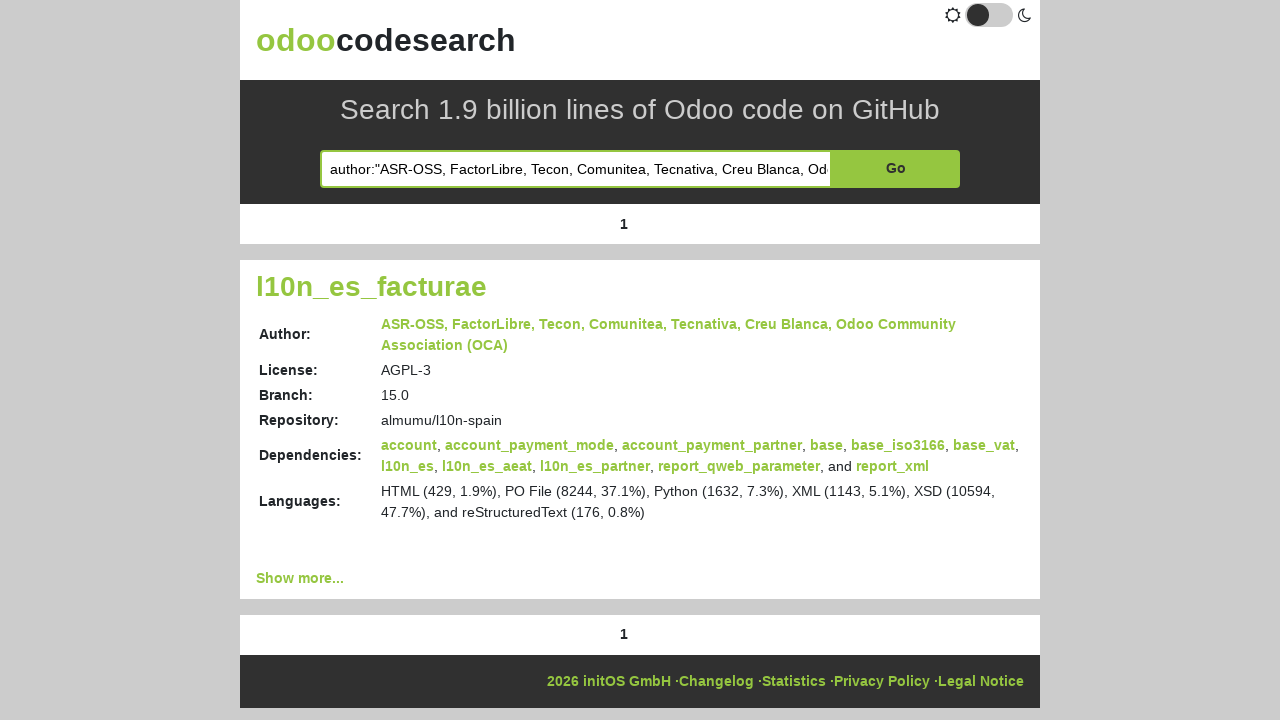

--- FILE ---
content_type: text/html; charset=utf-8
request_url: https://odoo-code-search.com/ocs/search?q=author%3A%22ASR-OSS%2C+FactorLibre%2C+Tecon%2C+Comunitea%2C+Tecnativa%2C+Creu+Blanca%2C+Odoo+Community+Association+%28OCA%29%22&page_size=10
body_size: 1864
content:
<!DOCTYPE html>
<html>
    <head>
        <meta charset="utf-8"/>
        <meta http-equiv="X-UA-Compatible" content="IE=edge,chrome=1"/>
        <title>Search 1.9 billion lines of Odoo code on GitHub</title>
        <link type="image/x-icon" rel="shortcut icon" href="/ocs_web/static/src/img/favicon.ico"/>
        <script id="web.layout.odooscript" type="text/javascript">
            var odoo = {
                csrf_token: "96671fd213fe113038c5972a52792fa2302f8e27o1800845266",
                debug: "",
            };
        </script>
        
                <meta name="robots" content="nofollow"/>

                <link type="text/css" rel="stylesheet" href="/web/assets/24-5386f1d/web.assets_common.min.css" data-asset-bundle="web.assets_common" data-asset-version="5386f1d"/>
                <link type="text/css" rel="stylesheet" href="/web/assets/35-3e71cfc/web.assets_frontend.min.css" data-asset-bundle="web.assets_frontend" data-asset-version="3e71cfc"/>
                

                <script type="text/javascript" src="/web/assets/26-5386f1d/web.assets_common.min.js" data-asset-bundle="web.assets_common" data-asset-version="5386f1d"></script>
                <script type="text/javascript" src="/web/assets/36-3e71cfc/web.assets_frontend.min.js" data-asset-bundle="web.assets_frontend" data-asset-version="3e71cfc"></script>
                
            
    </head>
    <body>
        

            <div id="ocs-main">
                <div id="ocs-logo">
                    <span class="ocs-highlight">odoo</span><span>codesearch</span>
                    <a href="/"></a>

                    <div id="ocs-mode">
                        <i class="fa fa-sun-o ocs-mode-symbol"></i>
                        <label id="ocs-mode-slider" class="switch" for="checkbox">
                            <input type="checkbox" id="checkbox"/>
                            <div class="slider"></div>
                        </label>
                        <i class="fa fa-moon-o ocs-mode-symbol"></i>
                    </div>
                </div>

                <div id="ocs-header">
                    <div class="title">
                        <h2>Search 1.9 billion lines of Odoo code on GitHub</h2>
                    </div>
                        <div id="ocs-searchbar">
        <form class="search-form" role="form" method="get" action="/ocs/search">
            <div class="search-wrap">
                <input autocomplete="off" type="text" placeholder="Type your search query..." name="q" id="q" autocapitalize="off" value="author:&#34;ASR-OSS, FactorLibre, Tecon, Comunitea, Tecnativa, Creu Blanca, Odoo Community Association (OCA)&#34;"/>

                <button type="submit" class="btn btn-ocs">Go</button>
                <div class="clear"></div>
            </div>
        </form></div>
                </div>

                <div class="clear"></div>

                <div id="ocs-body">
                    <div class="ocs-body-wrapper">
                        


        <div class="ocs-pagination">
            <div class="ocs-navi">
                <div class="page">
                </div>


                <div class="page">
                </div>


                <div class="page">1</div>


                <div class="page">
                </div>


                <div class="page">
                </div>
            </div>
            <div class="clear"></div>
        </div>

                <div id="ocs-results">
                        <div class="ocs-item">
        <img class="ocs-module-img" onerror="this.style.display=&#39;none&#39;" src="https://raw.githubusercontent.com/almumu/l10n-spain/15.0/l10n_es_facturae/static/description/icon.png"/>
        <h2>
            <a href="https://github.com/almumu/l10n-spain/tree/15.0/l10n_es_facturae">l10n_es_facturae</a>
        </h2>

        <div class="ocs-tags">
        </div>

        <table class="ocs-module-base">
            <tr>
                <th>Author:</th>
                <td><a href="/ocs/search?q=author%3A%22ASR-OSS%2C+FactorLibre%2C+Tecon%2C+Comunitea%2C+Tecnativa%2C+Creu+Blanca%2C+Odoo+Community+Association+%28OCA%29%22&amp;page_size=10">ASR-OSS, FactorLibre, Tecon, Comunitea, Tecnativa, Creu Blanca, Odoo Community Association (OCA)</a></td>
            </tr>
            <tr>
                <th>License:</th>
                <td>AGPL-3</td>
            </tr>
            <tr>
                <th>Branch:</th>
                <td>15.0</td>
            </tr>
            <tr>
                <th>Repository:</th>
                <td>almumu/l10n-spain</td>
            </tr>

            <tr>
                <th>Dependencies:</th>
                <td>
                <a href="/ocs/search?q=account&amp;q=author%3A%22ASR-OSS%2C+FactorLibre%2C+Tecon%2C+Comunitea%2C+Tecnativa%2C+Creu+Blanca%2C+Odoo+Community+Association+%28OCA%29%22&amp;page_size=10">account</a>,
                <a href="/ocs/search?q=account_payment_mode&amp;q=author%3A%22ASR-OSS%2C+FactorLibre%2C+Tecon%2C+Comunitea%2C+Tecnativa%2C+Creu+Blanca%2C+Odoo+Community+Association+%28OCA%29%22&amp;page_size=10">account_payment_mode</a>,
                <a href="/ocs/search?q=account_payment_partner&amp;q=author%3A%22ASR-OSS%2C+FactorLibre%2C+Tecon%2C+Comunitea%2C+Tecnativa%2C+Creu+Blanca%2C+Odoo+Community+Association+%28OCA%29%22&amp;page_size=10">account_payment_partner</a>,
                <a href="/ocs/search?q=base&amp;q=author%3A%22ASR-OSS%2C+FactorLibre%2C+Tecon%2C+Comunitea%2C+Tecnativa%2C+Creu+Blanca%2C+Odoo+Community+Association+%28OCA%29%22&amp;page_size=10">base</a>,
                <a href="/ocs/search?q=base_iso3166&amp;q=author%3A%22ASR-OSS%2C+FactorLibre%2C+Tecon%2C+Comunitea%2C+Tecnativa%2C+Creu+Blanca%2C+Odoo+Community+Association+%28OCA%29%22&amp;page_size=10">base_iso3166</a>,
                <a href="/ocs/search?q=base_vat&amp;q=author%3A%22ASR-OSS%2C+FactorLibre%2C+Tecon%2C+Comunitea%2C+Tecnativa%2C+Creu+Blanca%2C+Odoo+Community+Association+%28OCA%29%22&amp;page_size=10">base_vat</a>,
                <a href="/ocs/search?q=l10n_es&amp;q=author%3A%22ASR-OSS%2C+FactorLibre%2C+Tecon%2C+Comunitea%2C+Tecnativa%2C+Creu+Blanca%2C+Odoo+Community+Association+%28OCA%29%22&amp;page_size=10">l10n_es</a>,
                <a href="/ocs/search?q=l10n_es_aeat&amp;q=author%3A%22ASR-OSS%2C+FactorLibre%2C+Tecon%2C+Comunitea%2C+Tecnativa%2C+Creu+Blanca%2C+Odoo+Community+Association+%28OCA%29%22&amp;page_size=10">l10n_es_aeat</a>,
                <a href="/ocs/search?q=l10n_es_partner&amp;q=author%3A%22ASR-OSS%2C+FactorLibre%2C+Tecon%2C+Comunitea%2C+Tecnativa%2C+Creu+Blanca%2C+Odoo+Community+Association+%28OCA%29%22&amp;page_size=10">l10n_es_partner</a>,
                <a href="/ocs/search?q=report_qweb_parameter&amp;q=author%3A%22ASR-OSS%2C+FactorLibre%2C+Tecon%2C+Comunitea%2C+Tecnativa%2C+Creu+Blanca%2C+Odoo+Community+Association+%28OCA%29%22&amp;page_size=10">report_qweb_parameter</a>,
            and
                <a href="/ocs/search?q=report_xml&amp;q=author%3A%22ASR-OSS%2C+FactorLibre%2C+Tecon%2C+Comunitea%2C+Tecnativa%2C+Creu+Blanca%2C+Odoo+Community+Association+%28OCA%29%22&amp;page_size=10">report_xml</a></td>
            </tr>

            <tr>
                <th>Languages:</th>
                <td>
            HTML (429, 1.9%),
            PO File (8244, 37.1%),
            Python (1632, 7.3%),
            XML (1143, 5.1%),
            XSD (10594, 47.7%),
            and
            reStructuredText (176, 0.8%)</td>
            </tr>

        </table>
        <br/>
        
        <br/>
        <a href="/ocs/module/330683/178012?q=author%3A%22ASR-OSS%2C+FactorLibre%2C+Tecon%2C+Comunitea%2C+Tecnativa%2C+Creu+Blanca%2C+Odoo+Community+Association+%28OCA%29%22&amp;page_size=10">
            Show more...
        </a></div>
                </div>

        <div class="ocs-pagination">
            <div class="ocs-navi">
                <div class="page">
                </div>


                <div class="page">
                </div>


                <div class="page">1</div>


                <div class="page">
                </div>


                <div class="page">
                </div>
            </div>
            <div class="clear"></div>
        </div>
        
                    </div>
                </div>

                <div class="clear"></div>

                <div id="ocs-footer">
        <a rel="nofollow" href="https://www.initos.com">
            2026 initOS GmbH
        </a>
        <a href="/ocs/changelog">Changelog</a>
            <a href="/ocs/statistics">Statistics</a>
        <a href="/ocs/privacy">Privacy Policy</a>
        <a href="/ocs/legal-notice">Legal Notice</a></div>
            </div>
        
    </body>
</html>